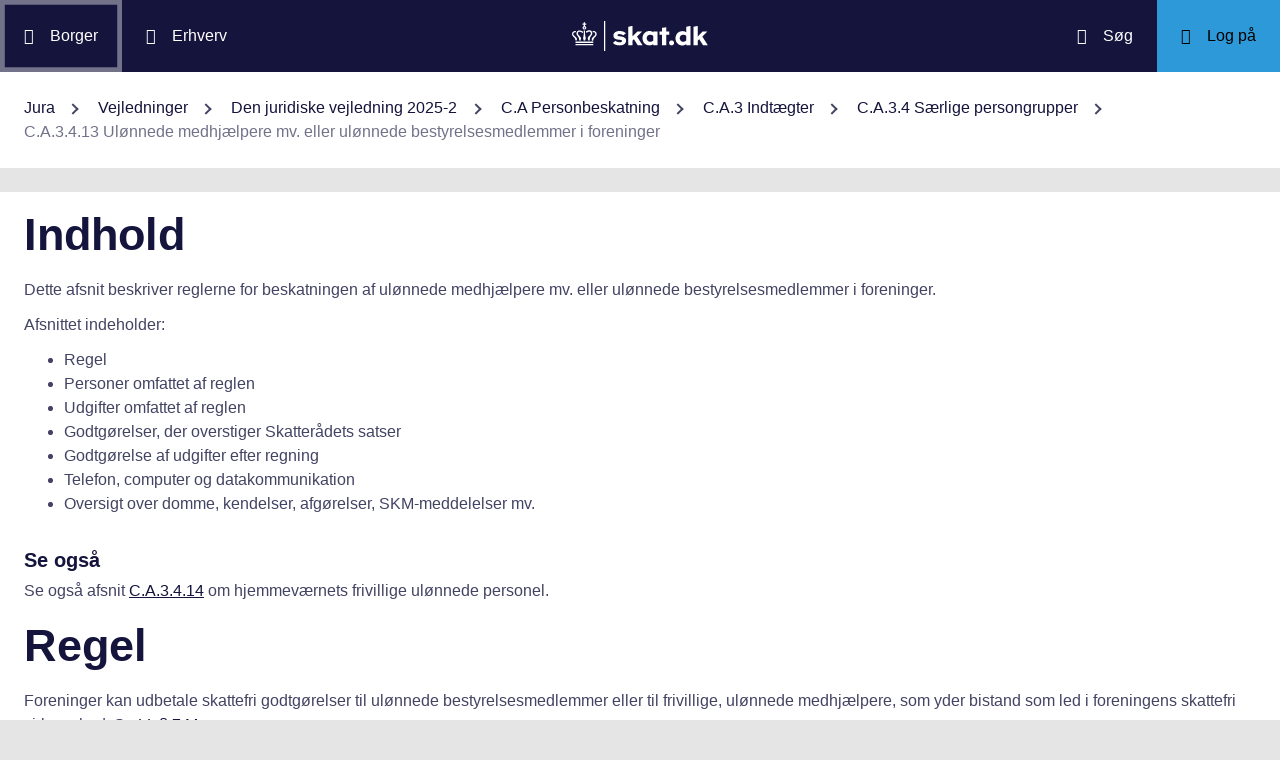

--- FILE ---
content_type: text/html; charset=utf-8
request_url: https://info.skat.dk/data.aspx?oid=1976802&chk=203612&lang=da
body_size: 61184
content:
<!DOCTYPE html>
<html xmlns="http://www.w3.org/1999/xhtml" xml:lang="da" lang="da">
	<head>
<title>C.A.3.4.13 Ulønnede medhjælpere mv. eller ulønnede bestyrelsesmedlemmer i foreninger - info.skat.dk</title>
<meta http-equiv="Content-Type" content="text/html; charset=UTF-8" />
<meta name="generator" content="Editor4u version 739 - remove deleted text for highlight" />
<meta name="viewport" content="width=device-width, initial-scale=1" />

<meta name="description" content="Denne side er din adgang til info.skat.dk" />
<meta name="DocumentType" content="JuridiskVejledning" />
<meta name="lang" content="da" />
<meta name="name" content="C.A.3.4.13 Ulønnede medhjælpere mv. eller ulønnede bestyrelsesmedlemmer i foreninger" />
<meta name="DSstat.pageName" content="C.A.3.4.13 Ulønnede medhjælpere mv. eller ulønnede bestyrelsesmedlemmer i foreninger" />
<meta name="pubDate" content="202507310744" />
<meta name="pid" content="4863014" />
<meta name="tid" content="1201" />
<meta name="InformationSegment" content="Juridisk_information" />
<meta name="Subcategory" content="Juridisk vejledning" />
<meta name="Category" content="Jura" />
<meta name="DSstat.contentType" content="Vejledning" />
<meta name="DSstat.profile" content="jura" />
<meta name="DSstat.site" content="info.skat.dk" />
<meta name="DSstat.department" content="sktst" />
<meta name="DSstat.subject" content="Skat i Danmark" />
<meta name="DSstat.oid" content="1976802" />
<meta name="DSstat.oidVersion" content="220354" />
<meta name="DSstat.language" content="da" />
<meta name="DSstat.isDocument" content="1" />
<link rel="canonical" href="https://info.skat.dk/data.aspx?oid=1976802" />

<!-- info.skat internet server 1, version 739 - remove deleted text for highlight -->
<link rel="shortcut icon" href="favicon.ico?v=220" type="image/x-icon" /><link rel="stylesheet" type="text/css" href="/style/print.css?v=220" media="print" />

<link rel="stylesheet" href="/style/main4.css?v=220" type="text/css" media="all" />
<link rel="stylesheet" href="/style/skat-2.15.1.css?v=220" type="text/css" media="all" />
<link rel="stylesheet" href="/style/skat4-test.css?v=220" type="text/css" media="all" />
<!-- design.head end -->
<script src="js/jquery-3.7.1.min.js"></script>
<meta name="DCS.dcssip" content="skat.dk">
<meta property="og:image" content="//info.skat.dk/images/head-image.jpg" /> 
<meta name="msapplication-tap-highlight" content="no" /> 
<meta name="theme-color" content="#14143c" />
<meta name="format-detection" content="telephone=no" />
<link href="style/cludolocal.css" type="text/css" rel="stylesheet" />
<link rel="stylesheet" type="text/css" href="/style/hide-mplink.css?v=220" media="all" />
<!-- avoid empty title -->
	</head>
	<body id="bodyMaster" class="layoutMaster-t1201 layoutMaster-o1976802 chrome unknown bootstrap4 prod prod1">
<!--googleoff: all-->
		<form method="post" action="./data.aspx?oid=1976802&amp;chk=203612&amp;lang=da" id="frmMain" novalidate="1" class="site-wrapper needs-validation">
<div class="aspNetHidden">
<input type="hidden" name="clientoId" id="clientoId" value="1976802" />
<input type="hidden" name="clientvId" id="clientvId" value="220354" />
<input type="hidden" name="children" id="children" value="0" />
<input type="hidden" name="clang" id="clang" value="da" />
<input type="hidden" name="server" id="server" value="1" />
<input type="hidden" name="__EVENTTARGET" id="__EVENTTARGET" value="" />
<input type="hidden" name="__EVENTARGUMENT" id="__EVENTARGUMENT" value="" />
<input type="hidden" name="__VIEWSTATE" id="__VIEWSTATE" value="/wEPDwULLTEwMzM4MTk1NTRkZDvYZuWz3fbqFxlgGe3dmbZf0aSC" />
</div>

<script type="text/javascript">
//<![CDATA[
var theForm = document.forms['frmMain'];
if (!theForm) {
    theForm = document.frmMain;
}
function __doPostBack(eventTarget, eventArgument) {
    if (!theForm.onsubmit || (theForm.onsubmit() != false)) {
        theForm.__EVENTTARGET.value = eventTarget;
        theForm.__EVENTARGUMENT.value = eventArgument;
        theForm.submit();
    }
}
//]]>
</script>


<script src="/WebResource.axd?d=Ffc8ZxHhIbhQkAxMdji1TamHjJoVP2HTtUWuJzd4x3hcFeD76zVzCcaUFx0aBM1W-u-Q9MgjugARaCMVVRA3xVE7Lmg1&amp;t=638901608248157332" type="text/javascript"></script>

<!-- design/layoutoId: 68987, originaloId: 10985, alternateLayout: 0 (activated: True), isBS4: True, layoutPersist: 0, cLang: da (DA), addWrapper: False, inclWrapper: False, leftMenuUse: True, isCached: True, domainId: 0, ownId: 0, config.layoutInternet: 10985, scriptInclude: jquery-ui-custom.min.js;jquery-ui-custom.min.css, hasDynamics: False -->

<script src="/ScriptResource.axd?d=Bq2estx8EZb6H_ruFpF9Lv-pzHwLFgdrqt4f6a6SqKJhAem0SOk0K9ZRZ952MlSmHB5bFWvFNykcXJzpRsBZRIYJXa99eGw8YiA7KC8kxWZIRtBRGAYpWqJLBj1rkL7ArsTk-rRbqDQ4ie9Ob7mG0v2d1Rc1&amp;t=5c0e0825" type="text/javascript"></script>
<script src="/ScriptResource.axd?d=QanJ0Gtt7fmrGjroMX-ETJKXPSTK-gmI97p9UsjiBIT0gT34aNXVWKeqzAFuLpgvB-drmiSEPDQALYxvEVhS68kCAuH8WnsUKAcGL6GBM-pqyzvPDPF5t0JR8gRdLGiKyOxfd3blmo7jBnGckwXwEXcCSzvIGGvskL2DsGrS7Z_Hu35d0&amp;t=5c0e0825" type="text/javascript"></script>
<script src="WEBsrv/ajax.asmx/js" type="text/javascript"></script>
<div class="aspNetHidden">

	<input type="hidden" name="__VIEWSTATEGENERATOR" id="__VIEWSTATEGENERATOR" value="9ED6FB81" />
	<input type="hidden" name="__EVENTVALIDATION" id="__EVENTVALIDATION" value="/wEdAAKL84bCSQN2RpK7Xqb99S0xn++rkmX8FElPrNQaa1D+xHiWsOd6e6DAzceM1quzaji2Ob8W" />
</div><script type="text/javascript">
//<![CDATA[
Sys.WebForms.PageRequestManager._initialize('ctl03', 'frmMain', ['tctl07$UpdatePanel1','ctl07_UpdatePanel1'], [], [], 300, '');
//]]>
</script>

			<input name="guid" type="hidden" id="guid" value="7a0baecc-b205-4cf1-8ee6-77d6c85e694d" />
			<input type="hidden" name="search" id="search" />
<!--googleon: all-->
            <header class="MPtop" data-oid="68991">
  <div class="container-fluid">
    <div class="row bg-primary position-relative">
      <a
        href="#mainContent"
        class="bg-white p-3 sr-only sr-only-focusable sr-only-focusable-center text-primary"
        style="z-index: 1"
        >Gå til indhold</a
      >
      <div class="col">
        <div class="row h-100">
          <a
            class="segmentBorger col-auto header-element"
            aria-label="Borger"
            href="https://skat.dk/borger"
            ><span class="ikon ikon-borger"></span>
            <span class="d-md-block d-none ml-3">Borger</span></a
          >
          <a
            class="segmentErhverv col-auto header-element"
            aria-label="Erhverv"
            href="https://skat.dk/erhverv"
            ><span class="ikon ikon-erhverv"></span>
            <span class="d-md-block d-none ml-3">Erhverv</span></a
          >
        </div>
      </div>
      <a href="data.aspx?oid=68996" class="col-auto header-element skatdklogo"
        ><span class="sr-only">Gå til forside</span></a
      >
      <div class="col">
        <div class="row h-100 justify-content-end">
          <a
            id="searchModalMaster"
            class="col-auto header-element"
            aria-label="Søg på skat.dk"
            href="#"
            data-focus-element="#siteSearch"
            data-toggle="modal"
            data-target="#searchModal"
            ><span class="ikon ikon-soeg"></span>
            <span class="d-md-block d-none ml-3">Søg</span></a
          >
          <a
            class="col-auto header-element bg-skatdk bg-hover bg-focus"
            href="#"
            aria-label="Log på TastSelv som enten borger eller erhverv"
            data-focus-element="siteLogin"
            data-toggle="modal"
            data-target="#loginModal"
            ><span class="ikon ikon-log-ind"></span>
            <span class="d-md-block d-none ml-3">Log på</span></a
          >
        </div>
      </div>
    </div>
    <nav class="row bg-white" aria-label="brødkrumme. Aktuel hierarkisk placering på skat.dk" data-oid="13470"> <ul id="breadcrumb" class="breadcrumb"><li class='breadcrumb-item first'><a href="data.aspx?oid=69005"  title="Vis: Jura" data-click="breadcrum">Jura</a></li><li class='breadcrumb-item'><a href="data.aspx?oid=2926"  title="Vis: Vejledninger" data-click="breadcrum">Vejledninger</a></li><li class='breadcrumb-item'><a href="data.aspx?oid=124&vid=220354"  title="Vis: Den juridiske vejledning 2025-2" data-click="breadcrum">Den juridiske vejledning 2025-2</a></li><li class='breadcrumb-item'><a href="data.aspx?oid=1920415&vid=220354"  title="Vis: C.A Personbeskatning" data-click="breadcrum">C.A Personbeskatning</a></li><li class='breadcrumb-item'><a href="data.aspx?oid=1976743&vid=220354"  title="Vis: C.A.3 Indtægter" data-click="breadcrum">C.A.3 Indtægter</a></li><li class='breadcrumb-item'><a href="data.aspx?oid=1976781&vid=220354"  title="Vis: C.A.3.4 Særlige persongrupper" data-click="breadcrum">C.A.3.4 Særlige persongrupper</a></li><li class='breadcrumb-item last active'>C.A.3.4.13 Ulønnede medhjælpere mv. eller ulønnede bestyrelsesmedlemmer i foreninger</li></ul>

</nav>
  </div>
</header>
<div class="modal fade" tabindex="-1" role="dialog" id="searchModal" style="display: none;" aria-hidden="true" data-oid="8882">
	<div class="modal-dialog modal-md">
		<div class="modal-content">
			<div class="modal-header">
				<button type="button" class="close" data-dismiss="modal" aria-label="Luk vinduet for søgning">
					<span aria-hidden="true"></span>
				</button>
			</div>
			<div class="modal-body skts-search-modal" id="cludo-search-content-form">
				<div class="input-group" id="siteSearchWrapper">
					<label class="sr-only" for="siteSearch">Hvad søger du?</label>
					<input type="search" id="siteSearch" class="form-control" placeholder="Hvad søger du?" />
					<span class="input-group-btn">
						<button id="siteSearchButton" class="btn btn-primary" type="submit">
							<span class="input-group-btn">
								<span class="sr-only">Søg</span>
							</span>
						</button>
					</span>
<div class="mt-4">Skriv ikke personlige oplysninger (fx dit cpr-nr.). Vi gemmer søgninger til statistik, så vi løbende kan forbedre søgefunktionen. <a href="https://skat.dk/sikkerhed/privatlivspolitik-og-cookies/privatlivspolitik-skatteforvaltningen" aria-label="Gemmense privatlivspolitik" style="text-decoration:underline" target="_blank">Se privatlivspolitik</a>.</div>
				</div>
			</div>
		</div>
	</div>
</div> <div class="modal fade" tabindex="-1" role="dialog" id="loginModal" style="display: none;" aria-hidden="true" data-oid="15027">
  <div class="modal-dialog modal-lg modal-xl">
    <div class="modal-content">
      <div class="modal-header">
        <button type="button" class="close" data-dismiss="modal" aria-label="Luk logon vinduet"><span aria-hidden="true"></span></button>
      </div>
      <div class="modal-body pt-0">
<div id="messageTop"></div>
        <div class="row no-gutters">
          <div class="col-12 col-lg">
            <div class="collapser mt-3">
              <button class="collapser__header" type="button" data-toggle="collapse" data-target="#loginBorger" aria-expanded="false" aria-controls="loginBorger">Log på som borger</button>
              <div class="collapse mb-n2" id="loginBorger">
                <div class="collapser__body">
<div id="menu1"></div>
                  <p class="text-center"><a class="dap-aktionslink dap-aktionslink-skatdk" href="https://www.tastselv.skat.dk/borger/loginsso" aria-label="Log på med MitID borger" data-event="login_click,type:borger[colon]log på med MitID">Log på med MitID</a></p>
                  <hr />
                  <ul class="list-unstyled">
                    <li>
                      <a href="https://www.tastselv.skat.dk/borger/loginpin" aria-label="Log på med TastSelv-kode borger" data-event="login_click,type:borger[colon]log på med tastselv kode">Log på med TastSelv-kode</a>
                    </li>
                    <li>
                      <a href="https://www.tastselv.skat.dk/part/login" aria-label="Log på med autorisation borger" data-event="login_click,type:borger[colon]log på med autorisation">Log på med autorisation</a>
                    </li>
                    <li>
                      <a href="data.aspx?oId=17109&amp;vId=0" aria-label="Bestil kode borger">Bestil kode</a>
                    </li>
                  </ul>
                </div>
              </div>
            </div>
          </div>
<div class="d-none d-lg-block col-auto spacer small border-left pr-3 ml-3 my-4"></div>
          <div class="col-12 col-lg dap-login-block">
            <div class="collapser mt-3">
              <button class="collapser__header" type="button" data-toggle="collapse" data-target="#loginErhverv" aria-expanded="false" aria-controls="loginErhverv">Log på som erhverv</button>
              <div class="collapse mb-n2" id="loginErhverv">
                <div class="collapser__body">
<div id="menu2"></div>
                  <p class="text-center"><a class="dap-aktionslink dap-aktionslink-skatdk" href="https://pdcs.skat.dk/dcs-atn-gateway/nemlogin?userType=virksomhed&amp;targetUrl=aHR0cHM6Ly9udHNlLnNrYXQuZGsvbnRzZS1mcm9udC9mb3JzaWRl" aria-label="Log på med MitID Erhverv" data-event="login_click,type:erhverv[colon]log på med MitID">Log på med MitID</a></p>
                  <hr />
                  <ul class="list-unstyled">
                    <li>
                      <a href="https://pdcs.skat.dk/dcs-atn-gateway/login/tsklogin?userType=virksomhed&amp;targetUrl=aHR0cHM6Ly9udHNlLnNrYXQuZGsvbnRzZS1mcm9udC9mb3JzaWRl" aria-label="Log på med TastSelv-kode erhverv" data-event="login_click,type:erhverv[colon]log på med tastselv kode">Log på med TastSelv-kode</a>
                    </li>
                    <li>
                      <a href="data.aspx?oId=69330" aria-label="Bestil kode erhverv">Bestil kode</a>
                    </li>
                  </ul>
                </div>
              </div>
            </div>
          </div>
        </div>
      </div>
    </div>
  </div>
</div>

<div class="container-fluid" role="main" data-oid="10992"> <div id="container" class="row bg-white"> <div id="paddingWrapper" class="col pane ui-layout-center"> <div class="ui-layout-west"> <div id="treeindex"> <div id="ctl07_UpdatePanel1">
	
        <div class="treeindexWrapper">
            
            
        </div>
    
</div>
<div id="ctl07_UpdateProgress1" style="display:none;">

</div>
</div> </div> <div id="resulttreeindex" class="ui-layout-center watermark"> <div id="mainContent" class="MPtextindex"> <!--googleon: all-->
<div id="resultTreeindex">
    <div class='textContent' data-mode='0' data-pgm='portal.textBase'><div class='MPtext'><div data-no='0' data-type='text'><h1 class="editor4u">Indhold</h1> <p>Dette afsnit beskriver reglerne for beskatningen af ulønnede medhjælpere mv. eller ulønnede bestyrelsesmedlemmer i foreninger.</p> <p>Afsnittet indeholder:</p> <ul> <li>Regel</li> <li>Personer omfattet af reglen</li> <li>Udgifter omfattet af reglen</li> <li>Godtgørelser, der overstiger Skatterådets satser</li> <li>Godtgørelse af udgifter efter regning</li> <li>Telefon, computer og datakommunikation</li> <li>Oversigt over domme, kendelser, afgørelser, SKM-meddelelser mv.</li> </ul> <h3 class="editor4u">Se også</h3> <p>Se også afsnit <a href="data.aspx?oid=1976803&amp;chk=203612&amp;lang=da" title="Linket dirigerer dig til: C.A.3.4.14 Hjemmeværnets frivillige, ulønnede personel">C.A.3.4.14</a> om hjemmeværnets frivillige ulønnede personel.</p> <h1 class="editor4u">Regel</h1> <p>Foreninger kan udbetale skattefri godtgørelser til ulønnede bestyrelsesmedlemmer eller til frivillige, ulønnede medhjælpere, som yder bistand som led i foreningens skattefri virksomhed. Se <a href="https://www.retsinformation.dk/eli/lta/2023/42#P7M" target="_blank" rel="noopener">LL § 7 M</a>.</p> <p>Skattefriheden er betinget af, at følgende betingelser begge er opfyldt:</p> <ul> <li>Godtgørelsen udbetales til at dække udgifter, som modtageren afholder på foreningens vegne.</li> <li>Godtgørelsen overstiger ikke de satser, der fastsættes af Skatterådet.</li> </ul> <p>Skatterådets satser er fastsat ved <a href="https://www.retsinformation.dk/eli/lta/2024/1185">bekendtgørelse nr. 1185 af 19. november 2024</a>.</p> <h1 class="editor4u">Personer omfattet af reglen</h1> <p>Skattefri godtgørelse efter <a href="https://www.retsinformation.dk/eli/lta/2023/42#P7M" target="_blank" rel="noopener">LL § 7 M </a>kan udbetales til</p> <ul> <li>ulønnede bestyrelsesmedlemmer</li> <li>frivillige, ulønnede medhjælpere</li> </ul> <p>i fx</p> <ul> <li>grundejerforeninger</li> <li>ejerforeninger</li> <li>andelsboliger</li> <li>teaterforeninger</li> <li>andre kulturelle foreninger</li> <li>idrætsforeninger</li> <li>spejderorganisationer</li> <li>foreninger med et almen velgørende eller almennyttigt formål, herunder humanitære organisationer og religiøse samfund</li> <li>foreninger på arbejdspladser såsom firmaidrætsklubber og kunstforeninger</li> </ul> <p>hvis bistanden ydes som led i foreningens skattefri virksomhed. Se afsnit <a href="data.aspx?oid=2049752&amp;chk=203612&amp;lang=da" title="Linket dirigerer dig til: C.D.8.9.1.2.1 Indtægter ved erhvervsmæssig virksomhed">C.D.8.9.1.2.1</a> om indtægter ved erhvervsmæssig virksomhed og afgrænsning af begrebet.</p> <h3 class="editor4u">Politisk forening/parti</h3> <p>Reglen gælder også for personer, der udfører ulønnet arbejde for en politisk forening/parti i det omfang</p> <ul> <li>godtgørelsen bliver udbetalt som led i foreningens/partiets skattefrie virksomhed, og</li> <li>de øvrige betingelser for skattefrihed er opfyldt.</li> </ul> <p>Se Skatteministerens svar på spørgsmål <a href="http://webarkiv.ft.dk/?/samling/19981/spor_sv/s3102.htm">S 3102 af 3/9 1999</a> (TfS 1999.801).</p> <p>Skatterådet bekræftede i en konkret sag, at et politisk parti kan udbetale skattefri rejse- og befordringsgodtgørelse til ulønnede medlemmer, medhjælpere og ledere efter <a href="https://www.retsinformation.dk/eli/lta/2023/42#P7M" target="_blank" rel="noopener">LL § 7 M</a>. Se <a href="data.aspx?oid=1807535&amp;chk=203612&amp;lang=da" title="Linket dirigerer dig til: Skattefri godtgørelse til ulønnede medhjælpere - politisk parti - indberetning">SKM2009.281.SR</a>.</p> <h3 class="editor4u">Religiøse samfund</h3> <p>Religiøse samfund er omfattet af <a href="https://www.retsinformation.dk/eli/lta/2023/42#P7M" target="_blank" rel="noopener">LL § 7 M</a>, hvis de i øvrigt opfylder betingelserne i bestemmelsen.</p> <p>Menighedsråd er omfattet af begrebet religiøse samfund, som omhandlet i <a href="https://www.retsinformation.dk/eli/lta/2023/42#P7M" target="_blank" rel="noopener">LL § 7 M</a>.</p> <p>Skatterådet har udtalt, at et menighedsråd var omfattet af begrebet religiøse samfund, som omhandlet i <a href="https://www.retsinformation.dk/eli/lta/2023/42#P7M" target="_blank" rel="noopener">LL § 7 M</a>. Menighedsråd kunne derfor stille multimedier til rådighed for ulønnede medlemmer af menighedsråd samt andre frivillige, uden at det udløste beskatning efter de dagældende regler om multimediebeskatning. Var der tale om lønnet arbejde for menighedsrådene, skulle medlemmerne derimod beskattes efter de dagældende regler om multimediebeskatning. Se <a href="data.aspx?oid=1909364&amp;chk=203612&amp;lang=da" title="Linket dirigerer dig til: Personalegoder, multimediebeskatning">SKM2010.596.SR</a>.</p> <p>Se om de gældende regler for beskatning af telefon, computer og datakommunikationsforbindelse i afsnit <a href="data.aspx?oid=1920424&amp;chk=203612&amp;lang=da" title="Linket dirigerer dig til: C.A.5.2 Beskatning af fri telefon, computer og datakommunikationsforbindelse">C.A.5.2</a>.</p> <h3 class="editor4u">Trænere, instruktører og kampdommere</h3> <p>Begrebet medhjælpere i <a href="https://www.retsinformation.dk/eli/lta/2023/42#P7M" target="_blank" rel="noopener">LL § 7 M</a> omfatter bl.a. trænere, instruktører og kampdommere.</p> <p>Foreningens medlemmer og forældre til foreningens medlemmer anses kun for medhjælpere for foreningen i det omfang, de udfører arbejde for foreningen. Medlemmers udførelse af aktiviteter, der er en naturlig del af medlemskabet, fx transport til træning, anses ikke for omfattet af bestemmelsen. Det skyldes, at transporten til træning antages at ske i medlemmets interesse, fordi deltagelse i træningen netop er formålet med medlemskabet.</p> <p>Lønnede medhjælpere i foreningerne er typisk trænere og ledere. Deres vederlag skal behandles efter de almindelige regler for lønindkomst. Trænere og ledere samt spillere kan efter en konkret vurdering anses som lønnede, hvis de får udbetalt godtgørelser, der er skattepligtige, se <a class="smartlink" href="data.aspx?oid=2083490&amp;chk=203612&amp;lang=da" title="Linket dirigerer dig til: Idrætsforening - befordringsgodtgørelse - fri bil - hæftelse - A-skat - ugyldighedsindsigelser">SKM2012.672.BR</a>, hvor de udbetalte godtgørelser blev anset som skattepligtige som arbejdsmarkedsbidragspligtig lønindkomst. Foreningen kan udbetale skattefri godtgørelser til ansatte lønmodtagere og lønnede medhjælpere efter reglerne i <a href="https://www.retsinformation.dk/eli/lta/2023/42#P9A" target="_blank" rel="noopener">LL §§ 9 A</a> (rejsereglerne) og <a href="https://www.retsinformation.dk/eli/lta/2023/42#P9B" target="_blank" rel="noopener">9 B</a> (erhvervsmæssig befordring). Se <a href="https://www.retsinformation.dk/eli/lta/2023/42#P9" target="_blank" rel="noopener">LL § 9</a>, stk. 5, og <a href="https://www.retsinformation.dk/eli/lta/2024/1189">bekendtgørelse nr. 1189 af 19. november 2024</a>. Se afsnit&nbsp;<a href="data.aspx?oid=1976852&amp;chk=203612&amp;lang=da" title="Linket dirigerer dig til: C.A.7 Rejseudgifter">C.A.7</a> om rejsereglerne og <a href="data.aspx?oid=2061742&amp;chk=203612&amp;lang=da" title="Linket dirigerer dig til: C.A.4.3.3.3 Erhvervsmæssig befordring, fradrag og godtgørelser">C.A.4.3.3.3</a> om erhvervsmæssig befordring.</p> <h3 class="editor4u">Frivillige i caf&#233;er og lokalcentre</h3> <p>Skatteministeren har udtalt, at frivillige, der et par gange om ugen arbejdede vederlagsfrit i caf&#233;er og lokalcentre, ikke skulle beskattes af et måltid mad, de af og til indtog, mens de hjalp til, selvom det var usikkert om sådanne caf&#233;er og lokalcentre var omfattet af <a href="https://www.retsinformation.dk/eli/lta/2023/42#P7M" target="_blank" rel="noopener">LL § 7 M</a>. Der var ikke tale om et skattepligtigt gode, men en kompensation for udgift forbundet med, at den frivillige var nødt til at indtage et måltid uden for hjemmet. Se Skatteministerens svar på spørgsmål 277, Alm. del 2011.</p> <h3 class="editor4u">Fagforeninger</h3> <p>Fagforeninger falder uden for kredsen af foreninger, der er omfattet af <a href="https://www.retsinformation.dk/eli/lta/2023/42#P7M" target="_blank" rel="noopener">LL § 7 M</a>.</p> <p>Ligningsrådet (nu Skatterådet) tiltrådte i en konkret sag, at fagforeninger falder uden for kredsen af foreninger, der er omfattet af&nbsp;<a href="https://www.retsinformation.dk/eli/lta/2023/42#P7M" target="_blank" rel="noopener">LL § 7 M</a>. Samtidig tiltrådte rådet, at der er tale om skattepligtige vederlag, når der, ud over en godtgørelse for tabt arbejdsfortjeneste, udbetales et tillæg på 150 kr. Det fremgår endvidere af afgørelsen, at der foreligger udbetaling af vederlag, hvis foreningen udbetaler omkostningsgodtgørelse med beløb, som overstiger de af ligningsrådets fastsatte satser.&nbsp;Se <a href="data.aspx?oid=137862&amp;chk=203612&amp;lang=da" title="Linket dirigerer dig til: Skattefri godtgørelser - ligningslovens § 7 M">SKM2001.446.LR</a>.</p> <p>Landsskatteretten har i en anden sag fundet, at ulønnede personer i en fagforenings sektorbestyrelse var omfattet af fondsbeskatningsloven, og der var derfor ikke tale om skattefri virksomhed, som krævet efter <a href="https://www.retsinformation.dk/eli/lta/2023/42#P7M" target="_blank" rel="noopener">LL § 7 M</a>. Sektorbestyrelsesmedlemmerne skulle derfor beskattes efter de dagældende regler om multimediebeskatning. Se <a href="data.aspx?oid=1921868&amp;chk=203612&amp;lang=da" title="Linket dirigerer dig til: Multimediebeskatning - ulønnede personer i fagforenings sektorbestyrelse - bindende svar (SKM2010.104.SR)">SKM2010.823.LSR</a>.</p> <p>Se om de gældende regler for beskatning af telefon, computer og datakommunikationsforbindelse i afsnit <a href="data.aspx?oid=1920424&amp;chk=203612&amp;lang=da" title="Linket dirigerer dig til: C.A.5.2 Beskatning af fri telefon, computer og datakommunikationsforbindelse">C.A.5.2</a>.</p> <h3 class="editor4u">Frivillige ulønnede mentorer</h3> <p>Skatterådet har taget stilling til en situation med frivillige ulønnede mentorer, der af et jobcenter fik stillet mobiltelefon til rådighed for et projekt. Da jobcentret var hvervgiver og havde instruktionsbeføjelsen, blev mentorerne anset for ansat af jobcentret. Mentorerne skulle ikke beskattes, hvis mobiltelefonen i øvrigt opfyldte betingelserne for en arbejdsmobiltelefon. Afgørelsen tog ikke direkte stilling til, om mentorerne var skattefri efter <a href="https://www.retsinformation.dk/eli/lta/2023/42#P7M" target="_blank" rel="noopener">LL § 7 M</a>, men Skatterådet har formentlig ikke anset denne bestemmelse for relevant, fordi et jobcenters aktiviteter næppe kan være omfattet af bestemmelsen. Se <a href="data.aspx?oid=1873577&amp;chk=203612&amp;lang=da" title="Linket dirigerer dig til: Multimediebeskatning, telefon til rådighed ulønnede mentorer, projekttelefon">SKM2010.81.SR</a>.</p> <h3 class="editor4u">Udenlandske Erasmus+ volontører</h3> <p>Efter Erasmus+ programmet kan udenlandske unge - såkaldte volontører - komme til Danmark for at udføre et stykke arbejde for en dansk organisation i et EU-godkendt projekt. Volontørerne modtager et beløb fra EU, der skal anvendes til dækning af deres kost og logi. Der er ikke tale om løn, da beløbet ikke betales af den danske organisation, der får udført arbejdet. Vederlaget har karakter af et stipendium.</p> <p>Volontørerne er ikke i Danmark i studieøjemed, men for at udføre et stykke arbejde for en dansk organisation - et EU-godkendt projekt. Volontørerne er derfor ikke omfattet af <a href="https://www.retsinformation.dk/eli/lta/2024/460#P8">KSL § 8,</a> stk. 2, om studerende, men er - når de har fast bolig til rådighed under deres ophold her i landet - omfattet af fuld skattepligt efter <a href="https://www.retsinformation.dk/eli/lta/2024/460#P1">KSL § 1</a>, stk. 1, nr. 1, jf. <a href="https://www.retsinformation.dk/eli/lta/2024/460#P7" target="_blank" rel="noopener">§ 7</a>, stk. 1.</p> <p>Udbetalingen, der skal anvendes til dækning af kost og logi for volontørerne under deres ophold i Danmark, kan ikke anses for at være skattefri efter <a href="https://www.retsinformation.dk/eli/lta/2023/42#P7M">LL § 7 M</a>. Udbetalingen modtages fra EU og ikke det enkelte projekt. Hertil kommer, at udbetalingen ikke beregnes i forhold til Skatterådets satser. Betingelserne for skattefrihed efter <a href="https://www.retsinformation.dk/eli/lta/2023/42#P7M" target="_blank" rel="noopener">LL § 7 M</a> kan således ikke anses for opfyldt.</p> <h1 class="editor4u">Udgifter omfattet af reglen</h1> <h3 class="editor4u">Befordring</h3> <p>Der kan udbetales skattefri godtgørelse til at dække udgifter til befordring i egen bil med Skatterådets satser for erhvervsmæssig kørsel. Se <a href="https://www.retsinformation.dk/eli/lta/2023/42#P9B" target="_blank" rel="noopener">LL § 9 B</a>, § 1 i <a href="https://www.retsinformation.dk/eli/lta/2024/1185">bekendtgørelse nr. 1185 af 19. november 2024</a> og satserne for &#9658;2025&#9668; i <a href="https://www.retsinformation.dk/eli/lta/2024/1189">bekendtgørelse nr. 1189 af 19. november 2024</a>.&nbsp;Se også skatteministerens besvarelse af et spørgsmål om skattefri godtgørelse til bestyrelsesmedlemmer eller ulønnede medhjælpere, der udfører ulønnet arbejde for en politisk forening/et politisk parti i TfS 1999, 801.</p> <p>Kørsel mellem sædvanlig bopæl og indtægtsgivende arbejdsplads er privat kørsel bortset fra de første 60 dage inden for de forudgående 12 måneder (60-dages-reglen). Se <a href="https://www.retsinformation.dk/eli/lta/2023/42#P9B" target="_blank" rel="noopener">LL § 9 B</a>, stk. 1, litra a. Begrænsningen i <a href="https://www.retsinformation.dk/eli/lta/2023/42#P9B" target="_blank" rel="noopener">LL § 9 B</a> (60-dages-reglen), gælder dog ikke ved udbetaling af befordringsgodtgørelse til ulønnede medhjælpere mv. eller ulønnede bestyrelsesmedlemmer i foreninger. Se&nbsp;<a href="https://www.retsinformation.dk/eli/lta/2024/1185">bekendtgørelse nr. 1185 af 19. november 2024</a> § 1, stk. 2.</p> <h3 class="editor4u">Rejse</h3> <p>Der kan udbetales skattefri godtgørelse til at dække rejseudgifter efter <a href="https://www.retsinformation.dk/eli/lta/2023/42#P9A" target="_blank" rel="noopener">LL § 9 A</a> (rejsereglerne). Se&nbsp;<a href="https://www.retsinformation.dk/eli/lta/2024/1185">bekendtgørelse nr. 1185 af 19. november 2024</a>, § 2, stk. 1.</p> <p>Se afsnit <a href="data.aspx?oid=1976852&amp;chk=203612&amp;lang=da" title="Linket dirigerer dig til: C.A.7 Rejseudgifter">C.A.7</a> om rejsereglerne.</p> <h3 class="editor4u">Endagsarrangementer</h3> <p>Der kan skattefrit udbetales indtil 90 kr. pr. dag til at dække merudgifter til mad, når man som ulønnet medhjælper deltager i endagsarrangementer, udenbys kampe, stævner mv. af mindst fem timers varighed. Se <a href="https://www.retsinformation.dk/eli/lta/2024/1185">bekendtgørelse nr. 1185 af 19. november 2024</a>, § 2, stk. 2.</p> <h3>Spiseven-ordning mv.</h3> <p>Der kan udbetales skattefri godtgørelse på indtil 90 kr. per dag til at dække merudgifter til fortæring i forbindelse med indtagelse af et måltid som led i en kommunalt etableret forenings spiseven-ordning, spisetræning, mv. Se <a href="https://www.retsinformation.dk/eli/lta/2024/1185">bekendtgørelse nr. 1185 af 19. november 2024</a>, § 2, stk. 2, 2. pkt.</p> <p>Se som eksempel herpå <a class="smartlink" href="data.aspx?oid=2095226&amp;chk=203612&amp;lang=da" title="Linket dirigerer dig til: Måltider, der serveres for spisevenner - skattefrihed">SKM2013.150.SR.</a> Skatterådet fandt, at frivillige, ulønnede personer, der som led i en almennyttig forenings aktiviteter igennem&nbsp;en kommunal ordning&nbsp;var spisevenner og besøgte ældre mennesker i deres hjem og spiste et måltid sammen med den ældre, var omfattet af <a href="https://www.retsinformation.dk/eli/lta/2023/42#P7M" target="_blank" rel="noopener">LL&nbsp;§ 7 M</a>. Der kunne derfor udbetales en skattefri godtgørelse på indtil 70 kr. per dag til at dække merudgifter til mad efter <a href="https://www.retsinformation.dk/eli/lta/2023/42#P7M" target="_blank" rel="noopener">LL § 7 M</a>. På grund af den konkrete værdi af det enkelte måltid kunne de frivillige derfor modtage måltidet uden skattemæssige konsekvenser.</p> <h3 class="editor4u">Telefon</h3> <p>Der kan udbetales skattefri godtgørelse til at dække udgifter til telefonsamtaler og internetforbrug med indtil 2.800 kr. pr. år. Se <a href="https://www.retsinformation.dk/eli/lta/2024/1185">bekendtgørelse nr. 1185 af 19. november 2024</a>, § 3.</p> <h3 class="editor4u">Andre udgifter</h3> <p>Der kan udbetales skattefri godtgørelse til at dække følgende andre udokumenterede udgifter:</p> <ul> <li>Administrative omkostninger, fx kontorartikler, porto og møder. Der kan udbetales indtil 1.700 kr. pr. år. Se <a href="https://www.retsinformation.dk/eli/lta/2024/1185">bekendtgørelse nr. 1185 af 19. november 2024</a>,&nbsp;§ 4, stk. 1. nr. 1.</li> <li>Køb, vask og vedligeholdelse af særlig beklædning og lignende (fx sportstøj). Der kan udbetales indtil 2.300 kr. pr. år. Se <a href="https://www.retsinformation.dk/eli/lta/2024/1185">bekendtgørelse nr. 1185 af 19. november 2024</a>, § 4, stk. 1, nr. 2.</li> <li>Idrætsdommere kan i stedet for godtgørelse efter § 4, stk. 1, nr. 1 og 2 få udbetalt en skattefri omkostningsgodtgørelse på op til 300 kr. pr. kamp, dog højst 600 kr. pr. dag. Se&nbsp;<a href="https://www.retsinformation.dk/eli/lta/2024/1185">bekendtgørelse nr. 1185 af 19. november 2024</a>, § 4, stk. 1, nr. 3.</li> </ul> <p>Landsskatteretten har i en konkret sag afgjort, at en ulønnet formand for en boldspilunion kunne modtage sportsbeklædning fra en tøjsponsor uden skattemæssige konsekvenser. Landsskatteretten lagde bl.a. vægt på, at ydelsen ikke vedrørte boldspilunionens erhvervsmæssige virksomhed, og at beklædningen var nødvendig for at kunne udføre bestyrelsesarbejdet. Se <a href="data.aspx?oid=148496&amp;chk=203612&amp;lang=da" title="Linket dirigerer dig til: ''Idrætscirkulæret'' - ulønnet leder - sponsortøj">SKM2002.46.LSR</a>.</p> <p>Skatterådet har i en sag afgjort, at der kunne udbetales skattefri omkostningsgodtgørelse på op til 150 kr. pr. kamp, dog højst 300 kr. pr. dag, til en idrætsdommer, som mødte op til en kamp, men hvor kampen blev aflyst af dommeren på kampstedet. Samtidig bekræftede Skatterådet, at der ikke kunne udbetales skattefri omkostningsgodtgørelse, hvis kampen blev aflyst i så god tid, at dommeren kunne undgå at køre forgæves til kampstedet. Se <a href="data.aspx?oid=1538004&amp;chk=203612&amp;lang=da" title="Linket dirigerer dig til: Skattefri omkostningsgodtgørelse til idrætsdommere">SKM2006.509.SR</a>.</p> <h1 class="editor4u">Godtgørelser, der overstiger Skatterådets satser</h1> <p>Hvis de udbetalte godtgørelser overstiger Skatterådets satser, bliver alle godtgørelser, der er udbetalt til den pågældende, skattepligtige. Det betyder, at det er de almindelige regler om indeholdelse af A-skat, AM-bidrag samt reglerne om oplysningspligt, der gælder. Se&nbsp;<a href="https://www.retsinformation.dk/eli/lta/2024/1185">bekendtgørelse nr. 1185 af 19. november 2024</a>, § 5.</p> <p>Ligningsrådet fastslog i en konkret sag, at personer, som modtager godtgørelser, der overstiger satserne, ikke kan anses for ulønnede og dermed ikke er omfattet af reglerne i <a href="https://www.retsinformation.dk/eli/lta/2023/42#P7M" target="_blank" rel="noopener">LL § 7 M</a>. Se <a href="data.aspx?oid=137862&amp;chk=203612&amp;lang=da" title="Linket dirigerer dig til: Skattefri godtgørelser - ligningslovens § 7 M">SKM2001.446.LR</a>.</p> <h3 class="editor4u">Både lønnet og ulønnet job i samme organisation</h3> <p>I en situation, hvor en person har både et lønnet og et ulønnet job i samme organisation, er det afgørende for, om der kan udbetales skattefri godtgørelser efter <a href="https://www.retsinformation.dk/eli/lta/2023/42#P7M" target="_blank" rel="noopener">LL § 7 M</a>, hvorvidt der er tale om isolerede og selvstændige aktiviteter. Det vil sige, om udgifterne er holdt hver for sig med eget udgiftsområde og budget, og om aktiviteterne er adskilte. Er det tilfældet, taler det for, at der kan udbetales godtgørelse efter <a href="https://www.retsinformation.dk/eli/lta/2023/42#P7M" target="_blank" rel="noopener">LL § 7 M</a>.</p> <p>Landsskatteretten har i en sag om godtgørelser fra en forening til en medarbejder, der både arbejdede lønnet og ulønnet, afgjort, at godtgørelserne ikke kunne udbetales skattefrit, fordi det ikke tydeligt fremgik, at der var tale om to selvstændige hverv, hvor det ene var lønnet og det andet ulønnet. Se <a href="data.aspx?oid=1733791&amp;chk=203612&amp;lang=da" title="Linket dirigerer dig til: Skattefri udbetaling af godtgørelser fra en forening til en medarbejder - lønnet og ulønnet arbejde - bindende svar">SKM2008.88.LSR</a>.</p> <h1 class="editor4u">Godtgørelse af udgifter efter regning</h1> <p>Foreningen kan, i stedet for at udbetale godtgørelser efter Skatterådets satser, vælge at godtgøre udgifterne efter dokumentation ved eksterne bilag. Se <a href="https://www.retsinformation.dk/eli/lta/2024/1185">bekendtgørelse nr. 1185 af 19. november 2024</a><a href="https://www.retsinformation.dk/Forms/R0710.aspx?id=205474">,</a>&nbsp;§ 6.</p> <p>Der kan ikke både udbetales skattefri godtgørelse og refunderes udgifter efter regning inden for det samme indkomstår. Dette princip gælder for hver af de anførte udgiftstyper for sig. Se <a href="https://www.retsinformation.dk/eli/lta/2024/1185">bekendtgørelse nr. 1185 af 19. november 2024</a>, § 7.</p> <h1 class="editor4u">Telefon, computer og datakommunikation</h1> <p>Får en person, der er omfattet af <a href="https://www.retsinformation.dk/eli/lta/2023/42#P7M" target="_blank" rel="noopener">LL § 7 M</a>, stk. 1, stillet en pc, en telefon eller internetforbindelse til rådighed til brug for vedkommendes bistand som led i foreningens skattefri virksomhed, anses personen fortsat for ulønnet, og vedkommende er ikke skattepligtig efter <a href="https://www.retsinformation.dk/eli/lta/2023/42#P16" target="_blank" rel="noopener">LL § 16</a>, stk. 12 og 13, af privat rådighed over de pågældende goder. Se <a href="https://www.retsinformation.dk/eli/lta/2023/42#P7M" target="_blank" rel="noopener">LL § 7 M</a>, stk. 3.</p> <p>Det er en forudsætning, at de pågældende goder stilles til rådighed med henblik på foreningens skattefri virksomhed.</p> <p>Får en sådan person stillet&nbsp;telefon, computer eller datakommunikationsforbindelse&nbsp;til rådighed, kan der ikke samtidig udbetales godtgørelse efter <a href="https://www.retsinformation.dk/eli/lta/2023/42#P7M" target="_blank" rel="noopener">LL § 7 M</a>, stk. 1, for udgifter, som modtageren afholder til tilsvarende ydelser.</p> <p>Har en frivillig ulønnet eksempelvis fået stillet en telefon til rådighed, kan vedkommende ikke samtidig få skattefri godtgørelse for udgifter til telefonsamtaler, men derimod godt modtage andre af de skattefri godtgørelser efter&nbsp;<a href="https://www.retsinformation.dk/eli/lta/2023/42#P7M" target="_blank" rel="noopener">LL §&nbsp;7 M</a>, som er fastsat af Skatterådet. Tilsvarende kan en ulønnet frivillig, der eksempelvis har fået stillet en computer til rådighed uden internetadgang, godt få skattefri godtgørelse til dækning af udgifter til internetforbrug efter satserne fastsat af Skatterådet.</p> <p>&nbsp;Se afsnit <a href="data.aspx?oid=1920424&amp;chk=203612&amp;lang=da" title="Linket dirigerer dig til: C.A.5.2 Multimedier- telefon, computer og datakommunikation">C.A.5.2</a> om beskatning af telefon, computer og datakommunikationsforbindelse.</p> <h3 class="editor4u">Eksempel 1 på en situation omfattet af <a href="https://www.retsinformation.dk/eli/lta/2023/42#P7M" target="_blank" rel="noopener">LL § 7 M</a></h3> <p>I en sag har Skatterådet taget stilling til en situation, hvor bestyrelsesmedlemmer fik stillet computer til rådighed til brug for frivilligt arbejde omfattet af <a href="https://www.retsinformation.dk/eli/lta/2023/42#P7M" target="_blank" rel="noopener">LL § 7 M</a> for en forenings skattefri virksomhed. Skatterådet fandt, at bestyrelsesmedlemmerne ikke var omfattet af den dagældende multimediebeskatning, men var skattefri af computeren i medfør af <a href="https://www.retsinformation.dk/eli/lta/2023/42#P7M" target="_blank" rel="noopener">LL § 7 M</a>. Se <a href="data.aspx?oid=1897106&amp;chk=203612&amp;lang=da" title="Linket dirigerer dig til: Personalegoder, multimediebeskatning, forening">SKM2010.295.SR</a>.</p> <h3 class="editor4u">Eksempel 2 på en situation omfattet af <a href="https://www.retsinformation.dk/eli/lta/2023/42#P7M" target="_blank" rel="noopener">LL § 7 M</a></h3> <p>Udvalgte personer fik stillet telefon til rådighed til brug for frivilligt arbejde i en forenings skattefri virksomhed. Skatterådet fandt, at de ikke var omfattet af den dagældende multimediebeskatning, men var skattefri heraf i medfør af <a href="https://www.retsinformation.dk/eli/lta/2023/42#P7M" target="_blank" rel="noopener">LL § 7 M</a>.</p> <p>Herudover var refusion af udgifter til erhvervsrelaterede samtaler til frivilligt arbejde i en forening skattefri for modtageren, fordi der var tale om udlæg efter regning. En kvartalsmæssig udbetaling på 200 kr. uanset faktiske udgifter for frivilligt arbejde var telefontilskud, som ikke var omfattet af multimediebeskatningen, men skulle beskattes som almindelig indkomst fra arbejdsgiver. Tilskud til telefon til ulønnede bestyrelsesmedlemmer eller frivillige, ulønnede medhjælpere, der yder bistand som led i en forenings skattefri virksomhed var dog skattefri for modtageren, hvis det ikke oversteg satser, der fastsættes af Skatterådet. Se <a href="data.aspx?oid=1858600&amp;chk=203612&amp;lang=da" title="Linket dirigerer dig til: Personalegoder, multimediebeskatning">SKM2009.777.SR</a>.</p> <h3 class="editor4u">Eksempel 3 på en situation omfattet af <a href="https://www.retsinformation.dk/eli/lta/2023/42#P7M" target="_blank" rel="noopener">LL § 7 M</a></h3> <p>Skatterådet har udtalt, at menighedsråd var omfattet af begrebet religiøse samfund, som omhandlet i <a href="https://www.retsinformation.dk/eli/lta/2023/42#P7M" target="_blank" rel="noopener">LL § 7 M</a>. Menighedsråd kunne derfor stille multimedier til rådighed for ulønnede medlemmer af menighedsråd samt andre frivillige, uden at det udløste beskatning efter de dagældende regler om multimediebeskatning. Var der tale om lønnet arbejde for menighedsrådene, skulle medlemmerne derimod multimediebeskattes. Se <a href="data.aspx?oid=1909364&amp;chk=203612&amp;lang=da" title="Linket dirigerer dig til: Personalegoder, multimediebeskatning">SKM2010.596.SR</a>.</p> <h3 class="editor4u">Eksempel 1 på en situation, der ikke er omfattet af <a href="https://www.retsinformation.dk/eli/lta/2023/42#P7M" target="_blank" rel="noopener">LL § 7 M</a></h3> <p>Skatterådet har taget stilling til en situation med frivillige ulønnede mentorer, der af et jobcenter fik stillet mobiltelefon til rådighed for et projekt. Da jobcentret var hvervgiver og havde instruktionsbeføjelsen, blev mentorerne anset for ansat af jobcentret. Mentorerne skulle ikke beskattes, hvis mobiltelefonen i øvrigt opfyldte betingelserne for en arbejdsmobiltelefon. Afgørelsen tog ikke direkte stilling til, om mentorerne var skattefri efter <a href="https://www.retsinformation.dk/eli/lta/2023/42#P7M" target="_blank" rel="noopener">LL § 7 M</a>, men det er Skatteministeriets opfattelse, at denne bestemmelse ikke var relevant, fordi et jobcenters aktiviteter næppe kan være omfattet af bestemmelsen. Se <a href="data.aspx?oid=1873577&amp;chk=203612&amp;lang=da" title="Linket dirigerer dig til: Multimediebeskatning, telefon til rådighed ulønnede mentorer, projekttelefon">SKM2010.81.SR</a>.</p> <h3 class="editor4u">Eksempel 2 på en situation, der ikke er omfattet af <a href="https://www.retsinformation.dk/eli/lta/2023/42#P7M" target="_blank" rel="noopener">LL § 7 M</a></h3> <p>Landsskatteretten har i en sag fundet, at ulønnede personer i en fagforenings sektorbestyrelse ikke var omfattet af <a href="https://www.retsinformation.dk/eli/lta/2023/42#P7M" target="_blank" rel="noopener">LL § 7 M,</a> stk. 3, fordi fagforeningen var omfattet af fondsbeskatningsloven, og der derfor ikke var tale om skattefri virksomhed, som krævet efter <a href="https://www.retsinformation.dk/eli/lta/2023/42#P7M" target="_blank" rel="noopener">LL § 7 M</a>. Sektorbestyrelsesmedlemmerne skulle derfor beskattes efter de dagældende regler om multimediebeskatning. Se <a href="data.aspx?oid=1921868&amp;chk=203612&amp;lang=da" title="Linket dirigerer dig til: Multimediebeskatning - ulønnede personer i fagforenings sektorbestyrelse - bindende svar (SKM2010.104.SR)">SKM2010.823.LSR</a> (påklage af <a href="data.aspx?oid=1878574&amp;chk=203612&amp;lang=da" title="Linket dirigerer dig til: Multimediebeskatning, fagforening">SKM2010.104.SR</a>).</p> <h1>Oversigt over domme, kendelser, afgørelser, SKM-meddelelser mv.</h1> <p>Skemaet viser relevante afgørelser på området:</p> <table class="table table-bordered" style="border-collapse: collapse;"> <tbody> <tr> <td> <p><strong>Afgørelse</strong></p> </td> <td> <p><strong>Afgørelsen i stikord</strong></p> </td> <td> <p><strong>Yderligere kommentarer</strong></p> </td> </tr> <tr> <td colspan="3"><strong>Byretsdomme</strong></td> </tr> <tr> <td> <p><a class="smartlink" href="data.aspx?oid=2083490&amp;chk=203612&amp;lang=da" title="Linket dirigerer dig til: Idrætsforening - befordringsgodtgørelse - fri bil - hæftelse - A-skat - ugyldighedsindsigelser">SKM2012.672.BR</a></p> </td> <td> <p>Den sagsøgende klub udbetalte i 2007 og 2008 kørselsgodtgørelse til ledere, trænere og spillere på klubbens 1. hold. Udbetalingen skete alene og uden videre på baggrund af de af spillerne indleverede kørselssedler.</p> <p>Ved bl.a. en gennemgang af det indhentede kontrolmateriale konstaterede SKAT en række uoverensstemmelser og modstridende oplysninger om kørselsforholdene i sagen.</p> <p>Retten fandt <strong>ikke, at sagsøgeren havde ført fornøden kontrol med udbetalingerne</strong>, hvorfor de var skattepligtige. Sagsøgeren pålagdes derfor hæftelsesansvar for de manglende indeholdte A-skatter og AM-bidrag. <strong>Beskatning</strong></p> </td> <td>&nbsp;</td> </tr> <tr> <td colspan="3"> <p><strong>Landsskatteretskendelser</strong></p> </td> </tr> <tr> <td> <p><a href="data.aspx?oid=2236636&amp;chk=203612&amp;lang=da">SKM2016.517.LSR</a></p> </td> <td> <p>Landsskatteretten fandt ikke, at en idrætsforening, der bestod af en række afdelinger, kunne udbetale skattefri godtgørelser i henhold til LL § 7 M fra de enkelte afdelinger af foreningen.&nbsp;</p> <p>Godtgørelser, der af en forening udbetales til ulønnede bestyrelsesmedlemmer eller til frivillige, ulønnede medhjælpere, der yder bistand som led i foreningens skattefri virksomhed, er skattefri for modtageren. Dette fremgår af LL § 7 M.</p> <p>To retsmedlemmer, herunder formanden, fandt, at foreningen i relation til LL § 7 M måtte anses for at være en forening, henset blandt andet til, at der var fælles cvr-nummer, bestyrelse, generalforsamling og vedtægter. Det kunne ikke føre til et andet resultat, at det var den enkelte afdeling, der besluttede, om der var økonomi i afdelingen til at betale godtgørelse, og hvem der i givet fald skulle tildeles denne. Der kunne derfor <strong>ikke udbetales skattefri godtgørelse fra flere afdelinger under foreningen</strong> i henhold til LL § 7 M. <strong>Beskatning</strong></p> </td> <td>&nbsp;</td> </tr> <tr> <td> <p><a href="data.aspx?oid=1921868&amp;chk=203612&amp;lang=da" title="Linket dirigerer dig til: Multimediebeskatning - ulønnede personer i fagforenings sektorbestyrelse - bindende svar (SKM2010.104.SR)">SKM2010.823.LSR</a></p> </td> <td> <p>Ulønnede personer i en fagforenings sektorbestyrelse var ikke omfattet af LL § 7 M, stk. 3, fordi fagforeningen var omfattet af fondsbeskatningsloven, og der derfor ikke var tale om skattefri virksomhed, som krævet efter LL § 7 M. Sektorbestyrelsesmedlemmerne skulle derfor beskattes efter de dagældende regler om multimediebeskatning. <strong>Beskatning.</strong></p> </td> <td> <p>Påklage af <a href="data.aspx?oid=1878574&amp;chk=203612&amp;lang=da" title="Linket dirigerer dig til: Multimediebeskatning, fagforening">SKM2010.104.SR.</a></p> </td> </tr> <tr> <td> <p><a href="data.aspx?oid=1733791&amp;chk=203612&amp;lang=da" title="Linket dirigerer dig til: Skattefri udbetaling af godtgørelser fra en forening til en medarbejder - lønnet og ulønnet arbejde - bindende svar">SKM2008.88.LSR</a></p> </td> <td> <p>Godtgørelser fra en forening til en medarbejder, der både arbejdede lønnet og ulønnet, kunne ikke udbetales skattefrit, fordi det ikke tydeligt fremgik, at der var tale om to selvstændige hverv, hvor det ene var lønnet og det andet ulønnet. <strong>Beskatning.</strong></p> </td> <td>&nbsp;</td> </tr> <tr> <td> <p><a href="data.aspx?oid=148496&amp;chk=203612&amp;lang=da" title="Linket dirigerer dig til: ''Idrætscirkulæret'' - ulønnet leder - sponsortøj">SKM2002.46.LSR</a></p> </td> <td> <p>En ulønnet formand for en boldspilunion kunne modtage sportsbeklædning fra en tøjsponsor uden skattemæssige konsekvenser. Landsskatteretten lagde bl.a. vægt på, at ydelsen ikke vedrørte boldspilunionens erhvervsmæssige virksomhed, og at beklædningen var nødvendig for at kunne udføre bestyrelsesarbejdet. <strong>Ikke beskatning.</strong></p> </td> <td>&nbsp;</td> </tr> <tr> <td colspan="3"> <p><strong>Skatterådet og Ligningsrådet</strong></p> </td> </tr> <tr> <td> <p><a class="smartlink" href="data.aspx?oid=2279862&amp;chk=203612&amp;lang=da" title="Linket dirigerer dig til: Udenlandske volontører - lommepenge - skattepligt">SKM2018.601.SR</a></p> </td> <td> <p>Udenlandske frivillige, som er volontører hos A og B i deres lokalforeninger, og som kommer til Danmark under EU&#180;s udvekslingsprogram C, er skattepligtige af de lommepenge, som de gennem C-programmet får under opholdet.&nbsp;<strong>Beskatning</strong></p> </td> <td>&nbsp;</td> </tr> <tr> <td> <p><a class="smartlink" href="data.aspx?oid=2095226&amp;chk=203612&amp;lang=da" title="Linket dirigerer dig til: Måltider, der serveres for spisevenner - skattefrihed">SKM2013.150.SR</a></p> </td> <td> <p>Skatterådet fandt, at frivillige, ulønnede personer, der som led i en almennyttig forenings aktiviteter igennem&nbsp;en kommunal ordning&nbsp;var spisevenner og besøgte ældre mennesker i deres hjem og spiste et måltid sammen med den ældre, var omfattet af LL&nbsp;§ 7 M. Der kunne derfor udbetales en skattefri godtgørelse på indtil 70 kr. per dag til at dække merudgifter til mad efter LL § 7 M. På grund af den konkret værdi af det enkelte måltid kunne de frivillige derfor modtage måltidet uden skattemæssige konsekvenser. <strong>Ikke beskatning</strong>.</p> </td> <td>&nbsp;</td> </tr> <tr> <td> <p><a href="data.aspx?oid=1909364&amp;chk=203612&amp;lang=da" title="Linket dirigerer dig til: Personalegoder, multimediebeskatning">SKM2010.596.SR</a></p> </td> <td> <p>Menighedsråd var omfattet af begrebet religiøse samfund, som omhandlet i LL § 7 M. Menighedsråd kunne derfor stille multimedier til rådighed for ulønnede medlemmer af menighedsråd samt andre frivillige, uden at det udløste beskatning efter de dagældende regler om multimediebeskatning. Var der tale om lønnet arbejde for menighedsrådene, skulle medlemmerne derimod multimediebeskattes. <strong>Omfattet af LL § 7 M.</strong></p> </td> <td>&nbsp;</td> </tr> <tr> <td> <p><a href="data.aspx?oid=1897106&amp;chk=203612&amp;lang=da" title="Linket dirigerer dig til: Personalegoder, multimediebeskatning, forening">SKM2010.295.SR</a></p> </td> <td> <p>Bestyrelsesmedlemmer fik stillet en computer til rådighed til brug for frivilligt arbejde omfattet af LL § 7 M for en forenings skattefri virksomhed. Skatterådet fandt, at bestyrelsesmedlemmerne ikke var omfattet af de dagældende&nbsp;regler om multimediebeskatning, men var skattefri af computeren i medfør af LL § 7 M. <strong>Omfattet af LL § 7 M.</strong></p> </td> <td>&nbsp;</td> </tr> <tr> <td> <p><a href="data.aspx?oid=1873577&amp;chk=203612&amp;lang=da" title="Linket dirigerer dig til: Multimediebeskatning, telefon til rådighed ulønnede mentorer, projekttelefon">SKM2010.81.SR</a></p> </td> <td> <p>Frivillige ulønnede mentorer fik af et jobcenter stillet mobiltelefon til rådighed for et projekt. Da jobcentret var hvervgiver og havde instruktionsbeføjelsen, blev mentorerne anset for ansat af jobcentret. Mentorerne skulle ikke beskattes, hvis mobiltelefonen i øvrigt opfyldte betingelserne for en arbejdsmobiltelefon. <strong>Ikke beskatning.</strong></p> </td> <td> <p>Afgørelsen tog ikke direkte stilling til, om mentorerne var skattefri efter LL § 7 M, men det er Skatteministeriets opfattelse, at denne bestemmelse ikke var relevant, fordi et jobcenters aktiviteter næppe kan være omfattet af bestemmelsen.</p> </td> </tr> <tr> <td> <p><a href="data.aspx?oid=1858600&amp;chk=203612&amp;lang=da" title="Linket dirigerer dig til: Personalegoder, multimediebeskatning">SKM2009.777.SR</a></p> </td> <td> <p>Udvalgte personer fik stillet telefon til rådighed til brug for frivilligt arbejde i en forenings skattefri virksomhed. Skatterådet fandt, at de ikke var omfattet af de dagældnede regler om multimediebeskatning, men var skattefri heraf i medfør af LL § 7 M. <strong>Ikke beskatning.</strong></p> <p>Herudover var refusion af udgifter til erhvervsrelaterede samtaler til frivilligt arbejde i en forening skattefri for modtageren, fordi der var tale om udlæg efter regning. <strong>Ikke beskatning.</strong></p> <p>En kvartalsmæssig udbetaling på 200 kr. uanset faktiske udgifter for frivilligt arbejde var telefontilskud, som ikke var omfattet af multimediebeskatningen, men skulle beskattes som almindelig indkomst fra arbejdsgiver. <strong>Beskatning.</strong></p> <p>Tilskud til telefon til ulønnede bestyrelsesmedlemmer eller frivillige, ulønnede medhjælpere, der yder bistand som led i en forenings skattefri virksomhed var dog skattefri for modtageren, hvis det ikke oversteg satser, der fastsættes af Skatterådet. <strong>Ikke beskatning.</strong></p> </td> <td>&nbsp;</td> </tr> <tr> <td> <p><a href="data.aspx?oid=1807535&amp;chk=203612&amp;lang=da" title="Linket dirigerer dig til: Skattefri godtgørelse til ulønnede medhjælpere - politisk parti - indberetning">SKM2009.281.SR</a></p> </td> <td> <p>Skatterådet bekræftede, at et politisk parti kan udbetale skattefri rejse- og befordringsgodtgørelse til ulønnede medlemmer, medhjælpere og ledere efter LL § 7 M. <strong>Omfattet af LL § 7 M.</strong></p> </td> <td>&nbsp;</td> </tr> <tr> <td> <p><a href="data.aspx?oid=1538004&amp;chk=203612&amp;lang=da" title="Linket dirigerer dig til: Skattefri omkostningsgodtgørelse til idrætsdommere">SKM2006.509.SR</a></p> </td> <td> <p>Der kan udbetales skattefri omkostningsgodtgørelse på op til 150 kr. pr. kamp, dog højst 300 kr. pr. dag, til en idrætsdommer, som møder op til en kamp, men hvor kampen aflyses af dommeren på kampstedet. <strong>Ikke beskatning.</strong></p> <p>Der kan ikke udbetales skattefri omkostningsgodtgørelse, hvis kampen aflyses i så god tid, at dommeren kan undgå at køre forgæves til kampstedet. <strong>Beskatning.</strong></p> </td> <td>&nbsp;</td> </tr> <tr> <td> <p><a href="data.aspx?oid=137862&amp;chk=203612&amp;lang=da" title="Linket dirigerer dig til: Skattefri godtgørelser - ligningslovens § 7 M">SKM2001.446.LR</a></p> </td> <td> <p>Fagforeninger falder uden for kredsen af foreninger, der er omfattet af LL § 7 M. <strong>Ikke omfattet af LL § 7 M.</strong></p> <p>Ligningsrådet afgjorde i samme sag, at der er tale om vederlag, når der udbetales godtgørelser, der overstiger de satser for godtgørelser efter LL § 7 M, som Ligningsrådet har fastsat. <strong>Beskatning</strong></p> </td> <td>&nbsp;</td> </tr> <tr> <td> <p><a href="data.aspx?oid=137862&amp;chk=203612&amp;lang=da" title="Linket dirigerer dig til: Skattefri godtgørelser - ligningslovens § 7 M">SKM2001.446.LR</a></p> </td> <td> <p>Personer, som modtager godtgørelser, der overstiger satserne, kan ikke anses for ulønnede og er dermed ikke omfattet af reglerne i LL § 7 M. <strong>Beskatning.</strong></p> </td> <td>&nbsp;</td> </tr> </tbody> </table></div></div></div>
    
    
    <div id="ResultId"></div>
</div>
<!-- resultTreeindex end --> <!--googleoff: all--> </div> </div> </div> </div> </div>
<footer class="MPbottom" aria-label="Ofte benyttede genveje til skat.dk" data-oid="68993">
  <div class="container-fluid mb-0">
    <div class="row py-5">
      <div class="col-12 col-sm-6 col-lg">
        <div class="pb-3 h3 mt-0">
          Om os
        </div>
        <p><a href="https://skat.dk/kontakt" title="Kontakt de forskellige styrelser" class="related-link" target="_blank">Kontakt</a></p>
        <p><a href="https://skat.dk/om-os/om-skatteforvaltningen" title="Beskrivelse og overblik over Skatteforvaltningen" class="related-link" target="_blank">Om Skatteforvaltningen</a></p>
        <p><a href="https://skat.dk/skole" title="Lær lidt om skattesystemet" class="related-link" target="_blank">Skole</a></p>
      </div>
      <div class="col-12 col-sm-6 col-lg">
        <div class="h3 pb-3 pt-5 pt-sm-0 mt-0">
          Hjælp
        </div>
        <p><a href="https://skat.dk/hjaelp/satser" title="Overblik over skattesatser for det enkelte år" class="related-link" target="_blank">Satser</a></p>
        <p><a href="data.aspx?oid=80347" title="Vejledninger for borgere og virksomheder" class="related-link">Vejledninger</a></p>
        <p><a href="https://skat.dk/hjaelp/faa-et-bindende-svar" title="Få et forpligtende svar ang. skat, moms eller afgifter" class="related-link" target="_blank">Bindende svar</a></p>
      </div>
      <div class="col-12 col-sm-6 col-lg">
        <div class="pb-3 pt-5 pt-sm-0 h3 mt-0">
          Sikkerhed
        </div>
        <p><a href="https://was.digst.dk/skat-dk" class="related-link" target="_blank">Tilgængelighedserklæring</a></p>
        <p><a href="https://skat.dk/sikkerhed/privatlivspolitik-og-cookies" title="skat.dk's anvendte politikker" class="related-link" target="_blank">Privatlivspolitik og cookies</a></p>
        <p><a href="data.aspx?oid=54172" class="CookieConsent related-link">Jeg vil ændre mit cookiesamtykke</a></p>
      </div>
      <div class="col-12 col-sm-6 col-lg">
        <div class="h3 mt-0 pb-3 pt-5 pt-lg-0">
          Jura
        </div>
        <p><a href="data.aspx?oid=124" title="Adgang til den juridiske vejledning på info.skat.dk" class="related-link">Den juridiske vejledning</a></p>
        <p><a href="/jura" title="Juridiske vejledninger, afgørelser, henvisninger, styresignaler, cirkulærer, meddelelser, aftaler og love m.m." class="related-link">Jura</a></p>
      </div>
    </div>
    <div class="row">
      <div class="col footer-info text-sm-center">
        info.skat.dk er én af Skatteforvaltningens digitale indgange til juridiske informationer og driftsmeddelelser
      </div>
    </div>
  </div>
</footer>

<div class="chatMaster" role="dialog">
    
</div><!-- Version 2.1.0.0 ved data4u, system start: 22-01-2026 23:06:44, users: 1415 -->
<!--googleoff: all-->
            <input id="data4u" type="hidden" />
		
<script src="" data-consent-src="/js/adobe/launch-ENdf0061c3f0ec449393d027de76cead4d.min.js?v=220" data-category-consent="cookie_cat_marketing"></script>
<script id="CookieConsent" data-culture="DA" src="https://policy.app.cookieinformation.com/uc.js"></script>
<script src="js/jquery-migrate-3.3.2.min.js" integrity="sha256-Ap4KLoCf1rXb52q+i3p0k2vjBsmownyBTE1EqlRiMwA=" crossorigin="anonymous"></script>
<script src="js/standard.js?v=15"></script>
<script src="js/skat-2.15.1.min.js"></script>
<script src="js/iframeResizer.contentWindow.min.js" integrity="sha256-dEPtZVO6cj6PAmBeDzFskohUob+woyzF6TaNcYpAk84=" crossorigin="anonymous"></script> 
<script src="js/cludomaster.js"></script> <script src="js/cludolocal.js"></script>  
<script src="js/segment.js"></script>
<script src="js/message.js"></script>
<script src="" data-consent-src="js/statx.js?v=13" data-category-consent="cookie_cat_statistic"></script>
<script src="" data-consent-src="js/statxx.js?v=10" data-category-consent="cookie_cat_statistic"></script>
<script src="js/jquery-ui-custom.min.js?v=220"></script>
<link rel="stylesheet" href="/style/jquery-ui-custom.min.css?v=220" type="text/css" media="all" /><script src="js/cludo.js?v=220"></script><script id="formsMaster" src="js/forms.js?v=220" data-wastespace="200" data-trc="0" data-init="0"></script><script src="https://supchat.skat.supwizapp.com/widget/main.js" integrity="sha256-GW1wCOw9KyTaCueWcn4lE+uYZ+tY1VElXv1lfidHOpw= sha256-wmyx403lV3wVPOCCu2EZ27pqi2Ne8GF09zLbrZj+P5o=" crossorigin="anonymous"></script><script src="https://supchat.skat.supwizapp.com/static/widget-configs/8.js"></script><script id="supchatMaster" src="js/supchat8.js?v=220" data-lang="da" data-hide="1" data-url="https://supchat.skat.supwizapp.com" data-urlwidget="https://supchat.skat.supwizapp.com/widget" data-tenant="skattestyrelsen" data-type="1008"></script>
<script type="text/javascript">
//<![CDATA[
Sys.Application.add_init(function() {
    $create(Sys.UI._UpdateProgress, {"associatedUpdatePanelId":null,"displayAfter":500,"dynamicLayout":true}, null, null, $get("ctl07_UpdateProgress1"));
});
//]]>
</script>
</form>
	</body>
</html>